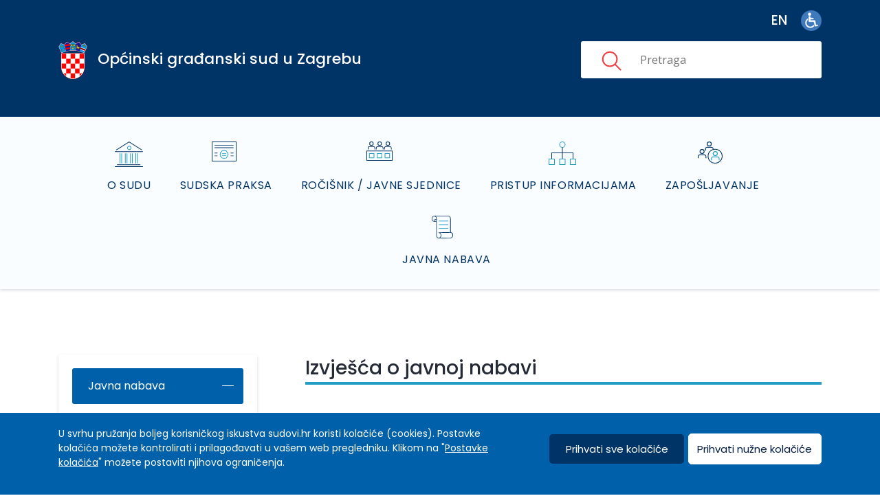

--- FILE ---
content_type: text/html; charset=UTF-8
request_url: https://sudovi.hr/hr/ogszg/javna-nabava/izvjesca-o-javnoj-nabavi
body_size: 26167
content:
<!DOCTYPE html>
<html lang="hr" dir="ltr">
<head>
<meta charset="utf-8" />
<meta name="Generator" content="Drupal 11 (https://www.drupal.org)" />
<meta name="MobileOptimized" content="width" />
<meta name="HandheldFriendly" content="true" />
<meta name="viewport" content="width=device-width, initial-scale=1.0" />
<link rel="alternate" hreflang="hr" href="https://sudovi.hr/hr/ogszg/javna-nabava/izvjesca-o-javnoj-nabavi" />
<link rel="alternate" hreflang="en" href="https://sudovi.hr/en/node/39965" />
<link rel="canonical" href="https://sudovi.hr/hr/ogszg/javna-nabava/izvjesca-o-javnoj-nabavi" />
<link rel="shortlink" href="https://sudovi.hr/hr/node/39965" />

<title>Izvješća o javnoj nabavi | Sudovi Republike Hrvatske</title>
<link rel="stylesheet" media="all" href="/core/modules/system/css/components/align.module.css?t9og6q" />
<link rel="stylesheet" media="all" href="/core/modules/system/css/components/container-inline.module.css?t9og6q" />
<link rel="stylesheet" media="all" href="/core/modules/system/css/components/clearfix.module.css?t9og6q" />
<link rel="stylesheet" media="all" href="/core/modules/system/css/components/hidden.module.css?t9og6q" />
<link rel="stylesheet" media="all" href="/core/modules/system/css/components/item-list.module.css?t9og6q" />
<link rel="stylesheet" media="all" href="/core/modules/system/css/components/js.module.css?t9og6q" />
<link rel="stylesheet" media="all" href="/core/modules/system/css/components/position-container.module.css?t9og6q" />
<link rel="stylesheet" media="all" href="/core/modules/system/css/components/reset-appearance.module.css?t9og6q" />
<link rel="stylesheet" media="all" href="/core/modules/views/css/views.module.css?t9og6q" />
<link rel="stylesheet" media="all" href="/modules/custom/sudovi_rocisnik_new/thirdparty/chosen/chosen.min.css?t9og6q" />
<link rel="stylesheet" media="all" href="/modules/custom/sudovi_rocisnik_new/thirdparty/timepicker/jquery.timepicker.min.css?t9og6q" />
<link rel="stylesheet" media="all" href="/modules/custom/sudovi_rocisnik_new/css/sudovi-rocisnik-new.css?t9og6q" />
<link rel="stylesheet" media="all" href="/modules/contrib/paragraphs/css/paragraphs.unpublished.css?t9og6q" />
<link rel="stylesheet" media="all" href="/modules/custom/perpetuum_accessibility/thirdparty/switchery/switchery.min.css?t9og6q" />
<link rel="stylesheet" media="all" href="/modules/custom/perpetuum_accessibility/css/perpetuum_accessibility.css?t9og6q" />
<link rel="stylesheet" media="all" href="/modules/custom/perpetuum_language_switcher/css/perpetuum_language_switcher.css?t9og6q" />
<link rel="stylesheet" media="all" href="/themes/evidente/css/bootstrap4-reboot.min.css?t9og6q" />
<link rel="stylesheet" media="all" href="/themes/evidente/css/bootstrap4-grid.min.css?t9og6q" />
<link rel="stylesheet" media="all" href="/themes/evidente/css/bootstrap3-modals.min.css?t9og6q" />
<link rel="stylesheet" media="all" href="/themes/evidente/css/bootstrap3-navs.min.css?t9og6q" />
<link rel="stylesheet" media="all" href="/themes/evidente/css/fontawesome.min.css?t9og6q" />
<link rel="stylesheet" media="all" href="/themes/evidente/css/evidente-search.css?t9og6q" />
<link rel="stylesheet" media="all" href="/themes/evidente/thirdparty/jquery-ui/jquery-ui.min.css?t9og6q" />
<link rel="stylesheet" media="all" href="/themes/evidente/css/gdpr.css?t9og6q" />
<link rel="stylesheet" media="all" href="/themes/evidente/css/evidente.css?t9og6q" />
<link rel="stylesheet" media="all" href="/themes/evidente/css/evidente-tg.css?t9og6q" />
<link rel="stylesheet" media="all" href="/themes/evidente/css/optimized-delivery.css?t9og6q" />
<link rel="stylesheet" media="all" href="/themes/evidente/css/branding.css?t9og6q" />
<link rel="stylesheet" media="all" href="/themes/evidente/css/jumbotron.css?t9og6q" />
<link rel="stylesheet" media="all" href="/themes/evidente/css/h-menu.css?t9og6q" />
<link rel="stylesheet" media="screen and (max-width: 991px)" href="/themes/evidente/css/h-menu-max991.css?t9og6q" />
<link rel="stylesheet" media="screen and (min-width: 992px)" href="/themes/evidente/css/h-menu-min992.css?t9og6q" />
<link rel="stylesheet" media="all" href="/themes/evidente/css/sticky.css?t9og6q" />
<link rel="stylesheet" media="all" href="/themes/evidente/css/evidente-admin.css?t9og6q" />
<link rel="stylesheet" media="print" href="/themes/evidente/css/evidente-print.css?t9og6q" />
<link rel="stylesheet" media="all" href="//fonts.googleapis.com/css?family=Open+Sans:400,600,700|Poppins:400,500&amp;display=swap&amp;subset=latin-ext" />
<link rel="stylesheet" media="all" href="/themes/evidente/css/swiper.min.css?t9og6q" />

<style media="all">
</style>

      <script async src="https://www.googletagmanager.com/gtag/js?id=G-2JBY838220"></script>
<script>
  window.dataLayer = window.dataLayer || [];
  function gtag(){dataLayer.push(arguments);}
  var cookie = getCookie('cookie_preferences');
  var consent = 'denied';
  if (cookie !== '') {
    cookie_encoded = JSON.parse(cookie);
    if (cookie_encoded.performance) {
      consent = 'granted';
    } else {
      deleteGACookie('2JBY838220');
    }
  } else {
    deleteGACookie('2JBY838220');
  }
  gtag('consent', 'default', {
    'analytics_storage': consent
  });
  gtag('js', new Date());
  gtag('config', 'G-' + '2JBY838220');

  function getCookie(cname) {
    var name = cname + "=";
    var decodedCookie = decodeURIComponent(document.cookie);
    var ca = decodedCookie.split(';');
    for(let i = 0; i <ca.length; i++) {
      var c = ca[i];
      while (c.charAt(0) === ' ') {
        c = c.substring(1);
      }
      if (c.indexOf(name) === 0) {
        return c.substring(name.length, c.length);
      }
    }
    return "";
  }
  function deleteGACookie(gaId) {
    document.cookie = "_ga=; expires=Thu, 01 Jan 1970 00:00:00 UTC; path=/; domain=" + location.host;
    document.cookie = "_gat=; expires=Thu, 01 Jan 1970 00:00:00 UTC; path=/; domain=" + location.host;
    document.cookie = "_gid=; expires=Thu, 01 Jan 1970 00:00:00 UTC; path=/; domain=" + location.host;
    document.cookie = "_ga_" + gaId + "=; expires=Thu, 01 Jan 1970 00:00:00 UTC; path=/; domain=" + location.host;
  }
</script>
  </head>
<body class="is-subdomain path-node page-node-type-javna-nabava" data-scope="11932">
<a href="#main-content" class="visually-hidden focusable skip-link">Skoči na glavni sadržaj</a>
  <div class="dialog-off-canvas-main-canvas" data-off-canvas-main-canvas>
    
    <div class="header-first" role="banner">
        <div class="layout-container container">
                <div id="block-evidente-perpetuumaccessibilityblock" class="perpetuum-accessibility">


<span class="accessibility-options-icon">
    <img src="/themes/evidente/images/accessibility.png" alt="Accessibility options">
    <!--<svg width="23px" height="26px" viewBox="0 0 23 26" version="1.1" xmlns="http://www.w3.org/2000/svg" xmlns:xlink="http://www.w3.org/1999/xlink">
        <title>accessibility</title>
        <g id="Page-1" stroke="none" stroke-width="1" fill="none" fill-rule="evenodd">
            <g id="accessibility" fill="#FFFFFF" fill-rule="nonzero">
                <path d="M21.9148728,6.98407053 C20.0119888,7.1839859 13.7033965,6.98407053 13.8032057,8.97890175 C13.9030149,10.973733 14.4042307,14.1658951 14.4042307,14.1658951 C14.4042307,14.1658951 16.6076272,22.7438855 17.0079489,24.4404646 C17.3084613,25.8366303 15.4055773,26.7346286 14.7047432,24.8392147 C14.003909,22.9438009 12.5013466,16.2612243 11.5998092,16.2612243 C11.5998092,16.2612243 11.5,16.2612243 11.5,16.161807 L11.4001908,16.2612243 C10.5995474,16.2612243 8.99717588,22.9448815 8.29525682,24.8392147 C7.59333783,26.7335479 5.69153863,25.8366303 5.99205111,24.4404646 C6.29256359,22.7449661 8.5957693,14.1658951 8.5957693,14.1658951 C8.5957693,14.1658951 9.0969851,10.973733 9.19679426,8.97890175 C9.29660348,6.98407053 2.98801123,7.18290528 1.08512717,6.98407053 C-0.817756884,6.78523573 0.0837805452,4.98923929 1.48544885,4.98923929 C2.78730795,4.98923929 8.09455356,5.88723753 11.5,5.9866549 C14.9043616,5.88723753 20.212692,4.98923929 21.5145512,4.98923929 C22.9162195,4.98923929 23.8177569,6.78523573 21.9148728,6.98407053 L21.9148728,6.98407053 Z M11.5,4.98815867 C10.0983317,4.98815867 8.996091,3.89132568 8.996091,2.49407933 C8.996091,1.09683298 10.0972468,0 11.5,0 C12.9027532,0 14.003909,1.09683298 14.003909,2.49407933 C14.003909,3.89132568 12.9027532,4.98815867 11.5,4.98815867 Z" id="Shape"></path>
            </g>
        </g>
    </svg>-->
</span>

<div class="accessibility-options">
    <div id="block-font-resize" class="block-font-resize">
        <ul>
            <li><a href="#" id="smallerText" aria-label="Decrease font size">A–</a></li>
            <li><a href="#" id="normalText" aria-label="Default font size">A</a></li>
            <li><a href="#" id="largerText" aria-label="Increase font size">A+</a></li>
        </ul>
    </div>
    <div id="block-dyslexia-mode" class="block-dyslexia-mode form-item">
        <input type="checkbox" id="dyslexia-mode" name="dyslexia-mode" value="1">
        <label for="dyslexia-mode">Disleksija</label>
    </div>
    <div id="block-high-contrast-mode" class="block-high-contrast-mode form-item">
        <input type="checkbox" id="high-contrast-mode" name="high-contrast-mode" value="1">
        <label for="high-contrast-mode">Veći kontrast</label>
    </div>
    <a id="save-accessibility-options" class="button save-accessibility-options">Spremi postavke</a>
    <a id="reset-accessibility-options" class="button reset-accessibility-options">Zadane postavke</a>
</div>

      </div>
      <div id="block-evidente-perpetuumlanguageswitcher" class="lang-switcher">


<div id="block-language-switcher-content" class="header-right-block">
    <ul>
                                                    <li class="en ">
                <a href="/en/node/39965" hreflang="en" class="language-link ">en</a>
            </li>
                        </ul>
</div>

      </div>


        </div>
    </div>

      <header class="main-header" role="banner">
      <div class="header-second-content">
        <div class="layout-container container">
                <div id="block-evidente-sitebranding" class="branding-block">


        <a href="/hr" title="Početna" rel="home">
          <div class="site-name">Sudovi Republike Hrvatske</div>
        </a>
      </div>
      <div class="views-element-container branding-block sub-branding-block" id="block-evidente-views-block-logo-block-block-1">


        <div>
<div class="view-logo-block">
    <div class="js-view-dom-id-29f281d7a3a148f52d5506d21e6f46b88b90a83d9c42b2a9fc7c97a0038a2feb">
        
        
        
                
        
            <div class="views-row"><div class="views-field views-field-nothing"><span class="field-content"> <a href="/hr/ogszg ">
<div class="site-name">Općinski građanski sud  u Zagrebu</div>
 </a>
</span></div></div>

        
        
        
        
                
    </div>
</div>

        </div>

      </div>
      <div id="block-evidente-sudovicustomheadersearchblock" class="main-search">


<div class="sudovi-custom-search">
  <form class="sudovi-custom-search-header-form" data-drupal-selector="sudovi-custom-search-header-form" action="/hr/pretraga" method="get" id="sudovi-custom-search-header-form" accept-charset="UTF-8">
  <input data-drupal-selector="edit-scope" type="hidden" name="scope" value="11932" />
<div class="js-form-item form-item js-form-type-textfield form-item-string js-form-item-string">
      <label for="edit-string">Pretraga</label>
        <input placeholder="Pretraga" autocomplete="off" data-drupal-selector="edit-string" type="text" id="edit-string" name="string" value="" size="60" maxlength="128" class="form-text" />

        </div>
<input autocomplete="off" data-drupal-selector="form-85mknvjhrmthydm3rceycd7y3a2-xu6rcr8lrvhbtgm" type="hidden" name="form_build_id" value="form-85mknVjHRmThYDm3rceyCD7Y3A2-xu6Rcr8lrvHbTgM" />
<input data-drupal-selector="edit-sudovi-custom-search-header-form" type="hidden" name="form_id" value="sudovi_custom_search_header_form" />

</form>

</div>

      </div>


        </div>
      </div>
    </header>
    <div class="subdomain-nav">
      <div class="layout-container container">
        <div class="h-menu hamburger slideright pull">
          <input type="checkbox" id="main-hamburger" aria-hidden="true" tabindex="-1">
          <label for="main-hamburger" class="hamburger" aria-hidden="true" tabindex="-1"><span></span></label>
          <div id="menu-container">
                    <div id="block-evidente-sudovimenusmainheaderblock" class="h-menu main-header-navigation">


<nav role="navigation" class="main-header-navigation" aria-labelledby="main-court-header-menu-sidebar-menu">
  <h2 class="visually-hidden" id="main-court-header-menu-sidebar-menu">Main court header menu</h2>
  <ul>
            <li class="o-sudu">
                  <a href="/hr/ogszg/o-sudovima/o-sudu">O sudu</a>
              </li>
                <li class="sudska-praksa">
                  <a href="/hr/ogszg/sudska-praksa/sudska-praksa">Sudska praksa</a>
              </li>
                <li class="rocisnik">
                  <a href="/hr/ogszg/rocisnik-javne-sjednice-0">Ročišnik / Javne sjednice</a>
              </li>
                <li class="pristup-informacijama">
                  <a href="/hr/ogszg/pristup-informacijama/pristup-informacijama-1">Pristup informacijama</a>
              </li>
                <li class="zaposljavanje">
                  <a href="/hr/ogszg/zaposljavanje/zaposljavanje">Zapošljavanje</a>
              </li>
                <li class="javna-nabava">
                  <a href="/hr/ogszg/javna-nabava/javna-nabava">Javna nabava</a>
              </li>
        </ul>
</nav>

      </div>


          </div>
        </div>
      </div>
    </div>
  

<div class="layout-container container">

  <main id="main-content" role="main">
    <div class="row">
    <div class="sidebar col-lg-3">
        <div class="show-sidebar"></div>
                  <aside class="layout-sidebar-first" role="complementary">
                    <div id="block-evidente-sudovimenusleftsidebarjavnanabavablock" class="grey-menu">


<nav role="navigation" aria-labelledby="public-procurement-sidebar-menu">
  <h2 class="visually-hidden" id="public-procurement-sidebar-menu">Javna nabava</h2>
  <ul>
                  <li class="menu-expanded ">
                      <a href="/hr/ogszg/javna-nabava/javna-nabava">Javna nabava</a>
                                <input type="checkbox" id="menu-item-1" aria-hidden="true" tabindex="-1">
            <label for="menu-item-1" aria-hidden="true" tabindex="-1"></label>
            <ul>
                                              <li class="">
                                      <a href="/hr/ogszg/javna-nabava/plan-nabave">Plan nabave</a>
                                  </li>
                                                              <li class="">
                                      <a href="/hr/ogszg/javna-nabava/jednostavna-nabava">Jednostavna nabava</a>
                                  </li>
                                                              <li class="">
                                      <a href="/hr/ogszg/javna-nabava/objavljeni-postupci-javne-nabave-0">Objavljeni postupci javne nabave</a>
                                  </li>
                                                              <li class="active-item">
                                      <a href="/hr/ogszg/javna-nabava/izvjesca-o-javnoj-nabavi">Izvješća o javnoj nabavi</a>
                                  </li>
                                                              <li class="">
                                      <a href="/hr/ogszg/javna-nabava/registar-javne-nabave-i-okvirnih-sporazuma">Registar javne nabave i okvirnih sporazuma</a>
                                  </li>
                                          </ul>
                  </li>
            </ul>
</nav>

      </div>
      <div id="block-evidente-sudovimenusleftsidebarpriopcenjablock" class="notes-menu notes-second">


<nav role="navigation" aria-labelledby="announcements-sidebar-menu">
  <h2 class="visually-hidden" id="announcements-sidebar-menu">Priopćenja i obavijesti</h2>
  <ul>
                  <li class=" ">
                      <a href="/hr/ogszg/priopcenja-i-obavijesti">Priopćenja i obavijesti</a>
                            </li>
                        <li class="menu-expanded ">
                      <a href="/hr/ogszg/trosenje-sredstava-iz-proracuna">Trošenje sredstava iz proračuna</a>
                                <input type="checkbox" id="menu-item-2" aria-hidden="true" tabindex="-1">
            <label for="menu-item-2" aria-hidden="true" tabindex="-1"></label>
            <ul>
                                              <li class="">
                                      <a href="/hr/ogszg/isplate-iz-proracuna">Isplate iz proračuna</a>
                                  </li>
                                          </ul>
                  </li>
                        <li class=" ">
                      <a href="/hr">Sudovi RH</a>
                            </li>
            </ul>
</nav>

      </div>


          </aside>
            </div>
  <div class="content col-lg-9">
      <div class="layout-content">
          <div data-drupal-messages-fallback class="hidden"></div>      <div id="block-isiteopen-page-title" class="main-page-title-block">



  <h1>
<span>Izvješća o javnoj nabavi</span>
</h1>


      </div>
      <div id="block-evidente-content">


<article data-history-node-id="39965">

  
    

  
  <div>
    <div class="field-field-sadrzaj field-type-entity-reference-revisions field-label-hidden">
  <div class="field-items">
    <div class="field-item">  <div class="paragraph paragraph--type--sadrzaj paragraph--view-mode--default">
          <div class="field-field-podnaslov field-type-string field-label-hidden">
  <div class="field-item">Statističko izvješće za 2024.</div>
</div>
      </div>
</div>
    <div class="field-item">  <div class="paragraph paragraph--type--dokumenti paragraph--view-mode--default">
          <div class="field-field-dokumenti field-type-file field-label-hidden">
  <div class="field-items">
    <div class="field-item"><span class="file file--mime-application-pdf file--application-pdf"><a href="https://sudovi.hr/sites/default/files/dokumenti/2025-03/Statisti%C4%8Dko%20izvje%C5%A1%C4%87e%20za%202024..pdf" type="application/pdf; length=216559" title="Statističko izvješće za 2024..pdf" target="_blank" aria-label="This is an external link (opens in a new browser tab)" rel="noopener">Statističko izvješće za 2024.</a></span>
</div>
  </div>
</div>
      </div>
</div>
    <div class="field-item">  <div class="paragraph paragraph--type--sadrzaj paragraph--view-mode--default">
          <div class="field-field-podnaslov field-type-string field-label-hidden">
  <div class="field-item">Statističko izvješće za 2023.</div>
</div>
      </div>
</div>
    <div class="field-item">  <div class="paragraph paragraph--type--dokumenti paragraph--view-mode--default">
          <div class="field-field-dokumenti field-type-file field-label-hidden">
  <div class="field-items">
    <div class="field-item"><span class="file file--mime-application-pdf file--application-pdf"><a href="https://sudovi.hr/sites/default/files/dokumenti/2025-02/Statisti%C4%8Dko%20izvje%C5%A1%C4%87e%20za%202023..pdf" type="application/pdf; length=1711009" title="Statističko izvješće za 2023..pdf" target="_blank" aria-label="This is an external link (opens in a new browser tab)" rel="noopener">Statističko izvješće za 2023.</a></span>
</div>
  </div>
</div>
      </div>
</div>
  </div>
</div>
  </div>

</article>

      </div>


      </div>
  </div>
</div>

  </main>
</div>  <footer role="contentinfo">
    <div class="layout-container container">
            <nav role="navigation" aria-labelledby="block-evidente-footerlijevo-menu" id="block-evidente-footerlijevo" class="footer-menu-left">

        <h2 class="visually-hidden" id="block-evidente-footerlijevo-menu">Footer - lijevo</h2>

                            <input type="checkbox" id="burger-footer---lijevo" aria-hidden="true" tabindex="-1">
            <label for="burger-footer---lijevo" class="hamburger" aria-hidden="true" tabindex="-1"><span aria-hidden="true" tabindex="-1"></span></label>
            <ul>
                                        <li>
                <a href="/hr/gradani/obrasci" data-drupal-link-system-path="node/39751">Građani</a>
                            </li>
                                <li>
                <a href="/hr/o-sudovima/sudovi-republike-hrvatske" data-drupal-link-system-path="node/40329">O sudovima</a>
                            </li>
                                <li>
                <a href="/hr/rocisnik" data-drupal-link-system-path="rocisnik">Ročišnik</a>
                            </li>
                                <li>
                <a href="/hr/statistike/rezultati-rada-sudova" data-drupal-link-system-path="node/30043">Statistika</a>
                            </li>
                                <li>
                <a href="https://odluke.sudovi.hr/">Tražilica odluka sudova RH</a>
                            </li>
                </ul>
    

      </nav>
      <nav role="navigation" aria-labelledby="block-evidente-footerdesno-menu" id="block-evidente-footerdesno" class="footer-menu-right">

        <h2 class="visually-hidden" id="block-evidente-footerdesno-menu">Footer - desno</h2>

                            <input type="checkbox" id="burger-footer---desno" aria-hidden="true" tabindex="-1">
            <label for="burger-footer---desno" class="hamburger" aria-hidden="true" tabindex="-1"><span aria-hidden="true" tabindex="-1"></span></label>
            <ul>
                                        <li>
                <a href="/hr/impresum" data-drupal-link-system-path="node/29936">IMPRESUM</a>
                            </li>
                                <li>
                <a href="/hr/sitemap" data-drupal-link-system-path="sitemap">MAPA WEBA</a>
                            </li>
                                <li>
                <a href="/hr/cesta-pitanja" data-drupal-link-system-path="node/29935">ČESTA PITANJA</a>
                            </li>
                                <li>
                <a href="/hr/izjava-o-pristupacnosti" data-drupal-link-system-path="node/29937">IZJAVA O PRISTUPAČNOSTI</a>
                            </li>
                                <li>
                <a href="/hr/uvjeti-koristenja" data-drupal-link-system-path="node/29938">UVJETI KORIŠTENJA</a>
                            </li>
                </ul>
    

      </nav>
      <div id="block-evidente-footereulogo" class="footer-eu-logo">


<div class="field-body field-type-text-with-summary field-label-hidden">
  <div class="field-item"><p><img src="/sites/default/files/inline-images/element2_A3%20%281%29.png" data-entity-uuid="609dc80c-afd8-4f44-b5dc-aaebb48d2de6" data-entity-type="file" alt="EU logo" width="676" height="202" loading="lazy"></p></div>
</div>
      </div>
      <div id="block-evidente-footereutekst" class="footer-eu-text">


<div class="field-body field-type-text-with-summary field-label-hidden">
  <div class="field-item"><p>Projekt je sufinancirala Europska unija iz Europskog socijalnog fonda. Izrada web portala je sufinancirana u okviru Operativnog programa Učinkoviti ljudski potencijali 2014.-2020. iz Europskog socijalnog fonda.</p></div>
</div>
      </div>
      <div id="block-evidente-footerpoweredby" class="footer-powered-by">


<div class="field-body field-type-text-with-summary field-label-hidden">
  <div class="field-item"><p>© 2025. Sudovi Republike Hrvatske</p></div>
</div>
      </div>


    </div>
  </footer>

  </div>
<script type="application/json" data-drupal-selector="drupal-settings-json">{"path":{"baseUrl":"\/","pathPrefix":"hr\/","currentPath":"node\/39965","currentPathIsAdmin":false,"isFront":false,"currentLanguage":"hr"},"pluralDelimiter":"\u0003","suppressDeprecationErrors":true,"ajaxTrustedUrl":{"\/hr\/pretraga":true},"user":{"uid":0,"permissionsHash":"47524a3cb247d8a768362d0210c199ac815ff7dec101d3d3ea39010eb947402a"}}</script>
<script src="/core/assets/vendor/once/once.min.js?v=1.0.1"></script>
<script src="/sites/default/files/languages/hr_YjV8T5eqVqSMy_fiv1MFZtMGCkri5dONkaJOxlitO_0.js?t9og6q"></script>
<script src="/core/misc/drupalSettingsLoader.js?v=11.2.8"></script>
<script src="/core/misc/drupal.js?v=11.2.8"></script>
<script src="/core/misc/drupal.init.js?v=11.2.8"></script>
<script src="/themes/evidente/js/jquery-3.7.1.min.js?t9og6q"></script>
<script src="/themes/evidente/js/bootstrap3-alert.min.js?t9og6q"></script>
<script src="/themes/evidente/js/bootstrap3-modals.min.js?t9og6q"></script>
<script src="/themes/evidente/js/bootstrap3-tabs.min.js?t9og6q"></script>
<script src="/themes/evidente/thirdparty/jquery-ui/jquery-ui.min.js?t9og6q"></script>
<script src="/themes/evidente/thirdparty/jquery-ui/datepicker-hr.js?t9og6q"></script>
<script src="/themes/evidente/js/gdpr.js?t9og6q"></script>
<script src="/modules/custom/sudovi_rocisnik_new/thirdparty/chosen/chosen.jquery.min.js?v=1"></script>
<script src="/modules/custom/sudovi_rocisnik_new/thirdparty/timepicker/jquery.timepicker.min.js?v=1"></script>
<script src="/modules/custom/sudovi_rocisnik_new/js/sudovi-rocisnik-new.js?v=1.03"></script>
<script src="/themes/evidente/js/evidente.js?v=1.07"></script>
<script src="/themes/evidente/js/h-menu.js?v=1.07"></script>
<script src="/themes/evidente/js/swiper.jquery.min.js?t9og6q"></script>
<script src="/modules/custom/perpetuum_accessibility/js/js.cookie.js?v=1"></script>
<script src="/modules/custom/perpetuum_accessibility/thirdparty/switchery/switchery.min.js?v=1"></script>
<script src="/modules/custom/perpetuum_accessibility/js/perpetuum_accessibility.js?v=1"></script>

</body>
</html>


--- FILE ---
content_type: text/css
request_url: https://sudovi.hr/themes/evidente/css/evidente-admin.css?t9og6q
body_size: 4186
content:
#toolbar-item-administration-tray:after {
  content: '';
  display: block;
  clear: both;
}
.path-user div.alert {
  top: 10px;
  position: absolute;
  z-index: 1;
}
div.alert {
  padding: 21px 20px 17px;
  border-radius: 3px;
  margin-bottom: 10px;
}
div.alert button {
  float: right;
  background: transparent;
  border: none;
  font-size: 26px;
  line-height: 23px;
  cursor:pointer;
}
div.alert button:focus {
  outline: none;
}
div.alert a {
  font-weight: 700;
}
div.alert.alert-success,
div.alert.alert-success * {
  color: #fff;
  background: #6cbd7d;
}
div.alert.alert-danger,
div.alert.alert-danger * {
  color: #fff;
  background: #f44336;
}
div.alert.alert-warning,
div.alert.alert-warning * {
  color: #fff;
  background: #FFC107;
}
div.alert.alert-info,
div.alert.alert-info * {
  color: #fff;
  background: #4FC3F7;
}
nav.local-tasks>input[type=checkbox] {
  display: none;
}
nav.local-tasks>label {
  margin: 0;
  z-index: 1001;
  width: 56px;
  position: relative;
  cursor: pointer;
}
nav.local-tasks>label:before,
nav.local-tasks>label:after {
  content: "";
  position: absolute;
  top: 50%;
  background: #fff;
  -webkit-transition: all .2s ease-in-out;
  -moz-transition: all .2s ease-in-out;
  -o-transition: all .2s ease-in-out;
  transition: all .2s ease-in-out;
}
nav.local-tasks>label:before {
  left: 21px;
  width: 6px;
  height: 8px;
  margin-top: 1px;
  background: #fff;
  -webkit-transform: skew(-10deg, -10deg);
  -moz-transform: skew(-10deg, -10deg);
  -ms-transform: skew(-10deg, -10deg);
  -o-transform: skew(-10deg, -10deg);
  transform: skew(-10deg, -10deg);
}
nav.local-tasks>label:after {
  left: 21px;
  width: 17px;
  height: 8px;
  border-left: 1px solid #2196F3;
  margin-top: -4px;
  -webkit-transform: rotate(-45deg);
  -moz-transform: rotate(-45deg);
  -ms-transform: rotate(-45deg);
  -o-transform: rotate(-45deg);
  transform: rotate(-45deg);
}
nav.local-tasks>label:hover {
  opacity: 1;
}
nav.local-tasks>label,
nav.local-tasks>ul {
  opacity: .3;
  display: block;
  height: 56px;
  background: #2196F3;
  border-radius: 28px;
  position: absolute;
  right: 15px;
  -webkit-box-shadow: 0 2px 2px 0 rgba(0,0,0,0.14), 0 1px 5px 0 rgba(0,0,0,0.12), 0 3px 1px -2px rgba(0,0,0,0.2);
  box-shadow: 0 2px 2px 0 rgba(0,0,0,0.14), 0 1px 5px 0 rgba(0,0,0,0.12), 0 3px 1px -2px rgba(0,0,0,0.2);
  -webkit-transition: all .2s ease-in-out;
  -moz-transition: all .2s ease-in-out;
  -o-transition: all .2s ease-in-out;
  transition: all .2s ease-in-out;
}
nav.local-tasks>ul {
  margin: 0;
  padding: 0;
  list-style: none;
  width: 56px;
  overflow: hidden;
}
nav.local-tasks>ul>li {
  display: none;
}
nav.local-tasks>input[type=checkbox]:checked + label,
nav.local-tasks>input[type=checkbox]:checked + label + ul,
nav.local-tasks>input[type=checkbox]:checked + label + h2 + ul {
  opacity: 1;
  background: #fff;
}
nav.local-tasks>input[type=checkbox]:checked + label {
  -webkit-border-radius: 0 28px 28px 0;
  -moz-border-radius: 0 28px 28px 0;
  border-radius: 0 28px 28px 0;
  -webkit-box-shadow: none;
  box-shadow: none;
}
nav.local-tasks>input[type=checkbox]:checked + label:before,
nav.local-tasks>input[type=checkbox]:checked + label:after {
  background: #1565C0;
  height: 4px;
  width: 20px;
  margin: -2px 0 0 0;
  border: none;
  left: 18px;
}
nav.local-tasks>input[type=checkbox]:checked + label:before {
  transform: rotate(45deg);
}
nav.local-tasks>input[type=checkbox]:checked + label:after {
  transform: rotate(-405deg);
}
nav.local-tasks>input[type=checkbox]:checked + label + ul,
nav.local-tasks>input[type=checkbox]:checked + label + h2 + ul {
  z-index: 1000;
  padding-right: 56px;
  width: inherit;
}
nav.local-tasks>input[type=checkbox]:checked + label + h2 + ul>li {
  display: block;
}

nav.local-tasks>ul:before,
nav.local-tasks>ul:after {
  content: "";
  display: table;
  clear: both;
}
nav.local-tasks>ul>li {
  float: right;
}
nav.local-tasks>ul>li>a {
  display: block;
  height: 56px;
  line-height: 56px;
  padding: 0 0 0 20px;
  color: #6e6e6e;
  font-weight: 600;
}
nav.local-tasks>ul>li>a:active,
nav.local-tasks>ul>li>a:focus,
nav.local-tasks>ul>li>a:hover {
  text-decoration: none;
  color: black;
}

--- FILE ---
content_type: image/svg+xml
request_url: https://sudovi.hr/themes/evidente/images/header-rocisnik.svg
body_size: 3104
content:
<svg xmlns="http://www.w3.org/2000/svg" width="37.609" height="28.488" viewBox="0 0 37.609 28.488">
    <defs>
        <style>
            .cls-1{fill:#036}.cls-2,.cls-5{fill:none}.cls-2,.cls-3{stroke:#036;stroke-linecap:round;stroke-linejoin:round}.cls-3{fill:#fff;stroke:#249ec5}.cls-4{stroke:none}
        </style>
    </defs>
    <g id="Group_2173" data-name="Group 2173" transform="translate(-524 -180)">
        <g id="Group_1986" data-name="Group 1986" transform="translate(5 -2)">
            <path id="Path_4530" d="M19.322 31.625a3.112 3.112 0 1 1 3.112-3.112 3.092 3.092 0 0 1-3.112 3.112zm0-5.2a2.092 2.092 0 1 0 2.092 2.092 2.1 2.1 0 0 0-2.092-2.097zm5.357 8.775a2.927 2.927 0 0 0-.714-2.092 2.693 2.693 0 0 0-2.092-.816h-5.051a2.554 2.554 0 0 0-2.092.816 3.189 3.189 0 0 0-.714 2.041v2.041h1.02v-2.096a1.908 1.908 0 0 1 .459-1.327 1.871 1.871 0 0 1 1.378-.459h5.051a1.871 1.871 0 0 1 1.378.459 2.242 2.242 0 0 1 .459 1.327v2.041h1.02zm6.48-3.572a3.112 3.112 0 1 1 3.112-3.112 3.092 3.092 0 0 1-3.112 3.109zm0-5.2a2.092 2.092 0 1 0 2.092 2.092 2.1 2.1 0 0 0-2.092-2.1zm5.357 8.772a2.927 2.927 0 0 0-.716-2.1 2.693 2.693 0 0 0-2.092-.816h-5.1a2.554 2.554 0 0 0-2.092.816 3.189 3.189 0 0 0-.714 2.041v2.041h1.02v-2.088a1.908 1.908 0 0 1 .459-1.327 1.871 1.871 0 0 1 1.378-.459h5.051a1.871 1.871 0 0 1 1.378.459 2.242 2.242 0 0 1 .459 1.327v2.041h1.02zM43 31.625a3.112 3.112 0 1 1 3.112-3.112A3.125 3.125 0 0 1 43 31.625zm0-5.2a2.092 2.092 0 1 0 2.092 2.092A2.135 2.135 0 0 0 43 26.42zm5.354 8.775a2.927 2.927 0 0 0-.714-2.092 2.693 2.693 0 0 0-2.092-.816H40.5a2.554 2.554 0 0 0-2.1.808 3.189 3.189 0 0 0-.714 2.041v2.041h1.02v-2.088a1.908 1.908 0 0 1 .459-1.327 1.871 1.871 0 0 1 1.378-.459H45.6a1.871 1.871 0 0 1 1.378.459 2.242 2.242 0 0 1 .459 1.327v2.041h1.02z" class="cls-1" data-name="Path 4530" transform="translate(506.866 156.6)"/>
            <g id="Rectangle_970" class="cls-2" data-name="Rectangle 970">
                <path d="M0 0h37.61v15.044H0z" class="cls-4" transform="translate(519 195.445)"/>
                <path d="M.5.5h36.61v14.044H.5z" class="cls-5" transform="translate(519 195.445)"/>
            </g>
            <g id="Group_1708" data-name="Group 1708" transform="translate(522.761 199.205)">
                <g id="Rectangle_971" class="cls-3" data-name="Rectangle 971">
                    <path d="M0 0h7.522v7.522H0z" class="cls-4"/>
                    <path d="M.5.5h6.522v6.522H.5z" class="cls-5"/>
                </g>
                <g id="Rectangle_972" class="cls-3" data-name="Rectangle 972">
                    <path d="M0 0h7.522v7.522H0z" class="cls-4" transform="translate(11.283)"/>
                    <path d="M.5.5h6.522v6.522H.5z" class="cls-5" transform="translate(11.283)"/>
                </g>
                <g id="Rectangle_973" class="cls-3" data-name="Rectangle 973">
                    <path d="M0 0h7.522v7.522H0z" class="cls-4" transform="translate(22.566)"/>
                    <path d="M.5.5h6.522v6.522H.5z" class="cls-5" transform="translate(22.566)"/>
                </g>
            </g>
        </g>
    </g>
</svg>


--- FILE ---
content_type: application/javascript
request_url: https://sudovi.hr/modules/custom/sudovi_rocisnik_new/js/sudovi-rocisnik-new.js?v=1.03
body_size: 3899
content:
(function ($, Drupal) {
  Drupal.behaviors.sudoviRocisnikNew = {
    attach: function (context, settings) {
      $(once('sudoviRocisnikNew', 'body', context)).each(function () {

        // init datepicker
        $('#edit-datum').datepicker({
          format: 'dd.mm.yy.',
          minDate: -15
        });

        // init timepicker
        $('#hearings-timepicker').timepicker({
          timeFormat: 'HH:mm',
          interval: 60,
          minTime: '8',
          maxTime: '18:00',
          dynamic: false,
          change: function(time) {
            var timepicker =$(this).timepicker();
            var selected = timepicker.format(time).replace(':', '');
            var target = $('#' + selected);
            var width = $(window).width();
            var offset = 0;
            if (width < 991) {
              offset = 65;
            }
            var default_top_offset = 85;
              if ($('body').hasClass('is-subdomain')){
                default_top_offset = 190;
              }
            $([document.documentElement, document.body]).animate({
              scrollTop: target.offset().top - default_top_offset - offset
            }, 400);
          }
        });

        // Sticky time filter
        if ($('.sudovi-rocisnik-new-front-filter-form').length > 0) {
          $(document).on('scroll', function() {
            var position = $('.sudovi-rocisnik-new-front-filter-form').offset().top;
            var target = $('.time-filter');
            var width = $(window).width();
            if ($(this).scrollTop() > position) {
              if (width > 991) {
                var default_top_offset = 200;
                if ($('body').hasClass('is-subdomain')){
                  default_top_offset = 370;
                }
                target.css('top', ($(this).scrollTop() - default_top_offset) + 'px')
              } else {
                target.addClass('sticky');
              }
            } else {
              if (width > 991) {
                var default_top = 346;
                if ($('body').hasClass('is-subdomain')){
                  default_top = 240;
                }
                target.css('top', default_top + 'px');
              }else {
                target.removeClass('sticky');
              }
            }
          });
        }

        if ($('.hearings .filters .timeline .filter-form-btn > div').length > 0) {
          if ($('.hearings .filters form .form-item input').val() != '' || $('.hearings .filters form .form-item select').val()) {
            var parent = $('.hearings .filters .timeline .filter-form-btn > div').closest('.filters');
            $('.hearings .filters .timeline .filter-form-btn > div').addClass('open');
            parent.find('form').slideDown();
            parent.find('img').attr('src', '/themes/isiteopen/images/arrow_down.svg');
            $('.hearings form .form-item-sud select').chosen({
              disable_search_threshold: 15,
              no_results_text: 'Nije pronađen niti jedan rezultat:'
            });
          }
        }

        // show/hide filter form
        $('.hearings .filters .timeline .filter-form-btn > div').click(function () {
          var parent = $(this).closest('.filters');
          if ($(this).hasClass('open')) {
            $(this).removeClass('open');
            parent.find('form').slideUp();
            parent.find('img').attr('src', '/themes/isiteopen/images/arrow_up.svg');
          } else {
            $(this).addClass('open');
            parent.find('form').slideDown();
            parent.find('img').attr('src', '/themes/isiteopen/images/arrow_down.svg');
            $('.hearings form .form-item-sud select').chosen({
              disable_search_threshold: 15,
              no_results_text: 'Nije pronađen niti jedan rezultat:'
            });
          }
        });
      });
    }
  };

})(jQuery, Drupal);


--- FILE ---
content_type: application/javascript
request_url: https://sudovi.hr/themes/evidente/js/h-menu.js?v=1.07
body_size: 2814
content:
(function ($, Drupal) {
  Drupal.behaviors.hMenu = {
    attach: function (context, settings) {
      $(once('hMenu', '.h-menu li', context)).each(function () {
        if ($(document).width() > 991){
          $(".h-menu li").on('mouseenter mouseleave', function () {
            var $elm = $(this).children('ul');
            if ($elm.length){
              var $elm = $elm.first();
              var off = $elm.offset();
              var l = off.left;
              var w = $elm.width();
              var docW = $(this).closest('.h-menu').width();
              var isEntirelyVisible = (l + w <= docW);
              if (!isEntirelyVisible) {
                $(this).addClass('edge');
              } else {
                $(this).removeClass('edge');
              }
            }
          });
        }
      });

      $(once('hMenu', '.h-menu', context)).each(function () {
        var runMenu = function (){
          if ($(document).width() > 991){
            $('.h-menu ul').attr('style', '');
          } else {
            $(".h-menu li").removeClass('edge');
            $('.h-menu li :checkbox, .hamburger.slidedown > :checkbox').change(function() {
              var checkbox = $(this);
              ( checkbox.prop('checked') ) ? checkbox.siblings('ul').attr('style', 'display:none;').slideDown(300) : checkbox.siblings('ul').attr('style', 'display:block;').slideUp(300);
            });
            $('.hamburger.slideleft > :checkbox, .hamburger.slideright > :checkbox').change(function() {
              var $checkbox = $(this);
              var $block = $checkbox.parent();
              if ($checkbox.prop('checked')){
                if ($block.hasClass('pull')){
                  var $adminToolbar = $('#toolbar-bar');
                  // if ($adminToolbar.length)
                  //   $block.find('ul').css('padding-top', $block.find('.hamburger').outerHeight() + $adminToolbar.outerHeight() + 'px');
                   if ($block.hasClass('slideright'))
                    $('html').addClass('pulledright');
                  else
                    $('html').addClass('pulledleft');
                } else {
                  $('html').addClass('pulled');
                  $("<div/>").attr('id','nav-back').click(function(){
                    $checkbox.click();
                  }).appendTo('body');
                }
              } else {
                $('#nav-back').remove();
                $('html').removeClass('pulled pulledright pulledleft');
              }
            });
          }
        };
        runMenu();
        var resizeEnd;
        $(window).on('resize', function() {
          clearTimeout(resizeEnd);
          resizeEnd = setTimeout(function() {
            runMenu();
          }, 100);
        });
      });
    }
  };
})(jQuery, Drupal);


--- FILE ---
content_type: application/javascript
request_url: https://sudovi.hr/themes/evidente/js/bootstrap3-alert.min.js?t9og6q
body_size: 1266
content:
if("undefined"==typeof jQuery)throw new Error("Bootstrap's JavaScript requires jQuery");!function(t){"use strict";var r=jQuery.fn.jquery.split(" ")[0].split(".");if(r[0]<2&&r[1]<9||1==r[0]&&9==r[1]&&r[2]<1||3<r[0])throw new Error("Bootstrap's JavaScript requires jQuery version 1.9.1 or higher, but lower than version 4")}(),function(s){"use strict";var r='[data-dismiss="alert"]',o=function(t){s(t).on("click",r,this.close)};o.VERSION="3.3.7",o.TRANSITION_DURATION=150,o.prototype.close=function(t){var r=s(this),e=r.attr("data-target");e||(e=(e=r.attr("href"))&&e.replace(/.*(?=#[^\s]*$)/,""));var a=s("#"===e?[]:e);function n(){a.detach().trigger("closed.bs.alert").remove()}t&&t.preventDefault(),a.length||(a=r.closest(".alert")),a.trigger(t=s.Event("close.bs.alert")),t.isDefaultPrevented()||(a.removeClass("in"),s.support.transition&&a.hasClass("fade")?a.one("bsTransitionEnd",n).emulateTransitionEnd(o.TRANSITION_DURATION):n())};var t=s.fn.alert;s.fn.alert=function(e){return this.each(function(){var t=s(this),r=t.data("bs.alert");r||t.data("bs.alert",r=new o(this)),"string"==typeof e&&r[e].call(t)})},s.fn.alert.Constructor=o,s.fn.alert.noConflict=function(){return s.fn.alert=t,this},s(document).on("click.bs.alert.data-api",r,o.prototype.close)}(jQuery);

--- FILE ---
content_type: image/svg+xml
request_url: https://sudovi.hr/sites/default/files/pdf.svg
body_size: 2600
content:
<svg xmlns="http://www.w3.org/2000/svg" width="40" height="39.992" viewBox="0 0 40 39.992">
    <defs>
        <style>
            .cls-1{fill:#ee3e36}.cls-2{fill:#ff7063}.cls-3{fill:#fff}
        </style>
    </defs>
    <g id="Group_1904" data-name="Group 1904" transform="translate(12527 3805)">
        <g id="Group_1840" data-name="Group 1840" transform="translate(-12527 -3805)">
            <path id="Path_3531" d="M40 33.731a6.262 6.262 0 0 1-6.262 6.261H6.262A6.262 6.262 0 0 1 0 33.731V8.139L8.141 0h25.6A6.262 6.262 0 0 1 40 6.261z" class="cls-1" data-name="Path 3531"/>
            <path id="Path_3533" d="M0 7.976h5.318a2.649 2.649 0 0 0 2.66-2.638V0z" class="cls-2" data-name="Path 3533"/>
            <path id="Path_3537" d="M85.652 183.228V170.4H92a4.114 4.114 0 0 1 1.607.3 3.145 3.145 0 0 1 1.164.822 3.575 3.575 0 0 1 .7 1.256 5.152 5.152 0 0 1 .24 1.616 5.8 5.8 0 0 1-.231 1.662 3.882 3.882 0 0 1-.683 1.339 3.135 3.135 0 0 1-1.154.886 3.9 3.9 0 0 1-1.644.323h-4.26v4.634h-2.087zm2.087-10.912v4.321h3.546a2.49 2.49 0 0 0 1.782-.545 2.284 2.284 0 0 0 .563-1.708 1.918 1.918 0 0 0-.6-1.588 2.743 2.743 0 0 0-1.745-.48h-3.546z" class="cls-3" data-name="Path 3537" transform="translate(-78.901 -156.931)"/>
            <path id="Path_3538" d="M235.267 168.06l2.013-.554v10.931a4.757 4.757 0 0 0 .037.628q.037.277.092.517.074.222.166.471a3.385 3.385 0 0 0 .24.508h-2.124a2.8 2.8 0 0 1-.222-.5q-.074-.333-.111-.591a5.3 5.3 0 0 1-1.265.932 3.2 3.2 0 0 1-1.523.378 4.244 4.244 0 0 1-1.69-.314 3.472 3.472 0 0 1-1.228-.868 3.621 3.621 0 0 1-.748-1.32 5.312 5.312 0 0 1-.249-1.653v-.886a4.656 4.656 0 0 1 1.237-3.527 5.018 5.018 0 0 1 3.6-1.182 4.7 4.7 0 0 1 1.773.351v-3.321zm0 5.188a2.764 2.764 0 0 0-.933-.332 5.752 5.752 0 0 0-.988-.092 3.37 3.37 0 0 0-1.247.2 2.137 2.137 0 0 0-.831.572 2.181 2.181 0 0 0-.462.886 4.345 4.345 0 0 0-.138 1.126v.683a6.721 6.721 0 0 0 .074 1.006 2.426 2.426 0 0 0 .286.858 1.69 1.69 0 0 0 .582.6 1.787 1.787 0 0 0 .96.231 2.358 2.358 0 0 0 .766-.129 3.739 3.739 0 0 0 .73-.342 5.12 5.12 0 0 0 1.2-1.006v-4.265z" class="cls-3" data-name="Path 3538" transform="translate(-210.648 -154.262)"/>
            <path id="Path_3539" d="M360.548 170.22a3.674 3.674 0 0 1 .139-1.006 2.5 2.5 0 0 1 .434-.868 2.143 2.143 0 0 1 .776-.609 2.622 2.622 0 0 1 1.145-.231 4.484 4.484 0 0 1 .711.065 5.121 5.121 0 0 1 .693.157v1.588h-.739a1.1 1.1 0 0 0-.859.314 1.24 1.24 0 0 0-.286.868v.757h1.791l-.536 1.662h-1.256v7.644h-2.013v-7.644h-1.163v-1.662h1.163v-1.035z" class="cls-3" data-name="Path 3539" transform="translate(-331.171 -154.265)"/>
        </g>
    </g>
</svg>


--- FILE ---
content_type: image/svg+xml
request_url: https://sudovi.hr/themes/evidente/images/header-informacije.svg
body_size: 1974
content:
<svg xmlns="http://www.w3.org/2000/svg" width="40.277" height="33.979" viewBox="0 0 40.277 33.979">
    <defs>
        <style>
            .cls-1,.cls-2,.cls-3,.cls-4,.cls-6{fill:none}.cls-1,.cls-2{stroke:#036}.cls-1,.cls-2,.cls-3{stroke-linecap:round}.cls-2,.cls-3{stroke-linejoin:round}.cls-3,.cls-4{stroke:#249ec5}.cls-5{stroke:none}
        </style>
    </defs>
    <g id="Group_2172" data-name="Group 2172" transform="translate(-750 -174)">
        <g id="Group_1985" data-name="Group 1985" transform="translate(1 -4)">
            <path id="Line_666" d="M0 0v16.44" class="cls-1" data-name="Line 666" transform="translate(769.139 186.909)"/>
            <path id="Path_4531" d="M216.777 5868.159v-8.5h31.236v8.5" class="cls-2" data-name="Path 4531" transform="translate(536.744 -5665.222)"/>
            <g id="Rectangle_974" class="cls-3" data-name="Rectangle 974">
                <path d="M0 0h9.042v9.042H0z" class="cls-5" transform="translate(749 202.937)"/>
                <path d="M.5.5h8.042v8.042H.5z" class="cls-6" transform="translate(749 202.937)"/>
            </g>
            <g id="Rectangle_975" class="cls-3" data-name="Rectangle 975">
                <path d="M0 0h9.042v9.042H0z" class="cls-5" transform="translate(764.618 202.937)"/>
                <path d="M.5.5h8.042v8.042H.5z" class="cls-6" transform="translate(764.618 202.937)"/>
            </g>
            <g id="Rectangle_976" class="cls-3" data-name="Rectangle 976">
                <path d="M0 0h9.042v9.042H0z" class="cls-5" transform="translate(780.236 202.937)"/>
                <path d="M.5.5h8.042v8.042H.5z" class="cls-6" transform="translate(780.236 202.937)"/>
            </g>
            <g id="Ellipse_407" class="cls-4" data-name="Ellipse 407" transform="translate(764.618 178)">
                <circle cx="4.521" cy="4.521" r="4.521" class="cls-5"/>
                <circle cx="4.521" cy="4.521" r="4.021" class="cls-6"/>
            </g>
        </g>
    </g>
</svg>
